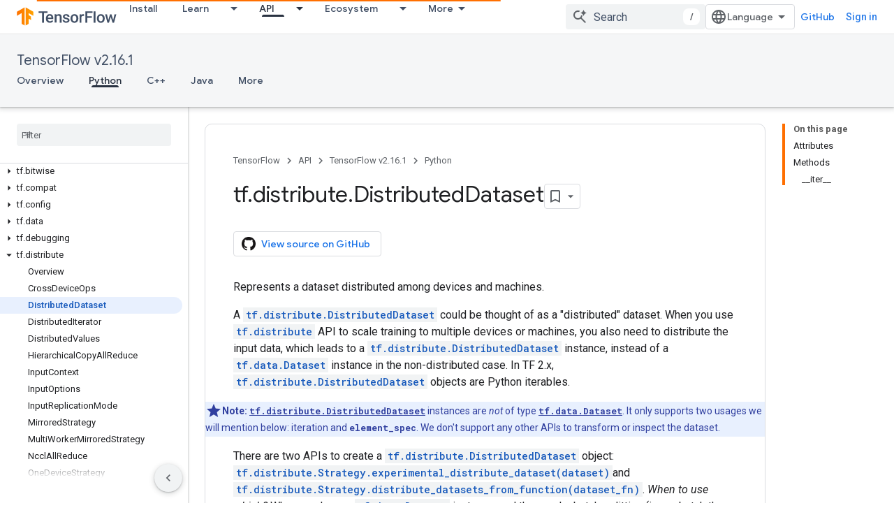

--- FILE ---
content_type: text/javascript
request_url: https://www.gstatic.com/devrel-devsite/prod/v6dcfc5a6ab74baade852b535c8a876ff20ade102b870fd5f49da5da2dbf570bd/js/devsite_devsite_code_module.js
body_size: -866
content:
(function(_ds){var window=this;try{customElements.define("devsite-code",_ds.OV)}catch(a){console.warn("devsite.app.customElement.DevsiteCode",a)};})(_ds_www);
